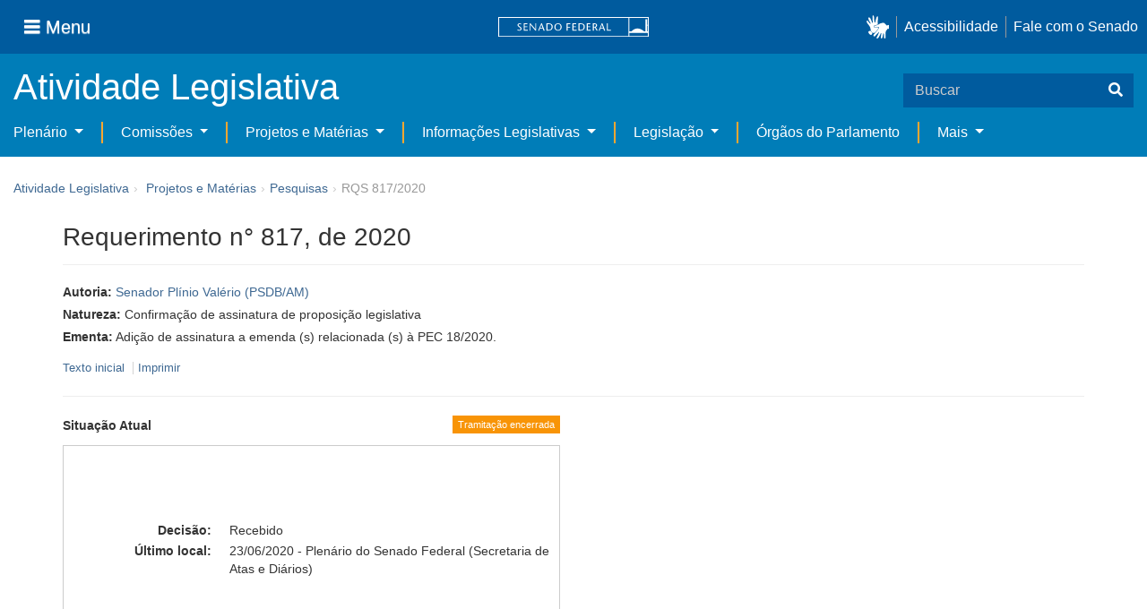

--- FILE ---
content_type: text/css
request_url: https://www25.senado.leg.br/atividade-portlet/css/infografico-materia.css?browserId=other&themeId=senadohome_WAR_senadotheme&minifierType=css&languageId=pt_BR&b=6205&t=1761668930000
body_size: 898
content:
@media(min-width:768px){.sf-infografico-materia .sf-infografico-materia--fases{display:table;padding-top:35px}.sf-infografico-materia .sf-infografico-materia--fases div[class^="span"]{display:table-cell;float:none!important}}.sf-infografico-materia .sf-infografico-materia--fases--fase--selecionada{background-position:bottom}.sf-infografico-materia .sf-infografico-materia--fases--fase--selecionada.sf-infografico-materia--fases--fase--ativa{background-image:url("../img/infografico_materia/seta_fase_ativa.png")}.sf-infografico-materia .sf-infografico-materia--fases--fase--selecionada.sf-infografico-materia--fases--fase--inativa{background-image:url("../img/infografico_materia/seta_fase_inativa.png")}.sf-infografico-materia .sf-infografico-materia--fases--fase--selecionada.sf-infografico-materia--fases--fase--vencida{background-image:url("../img/infografico_materia/seta_fase_vencida.png")}